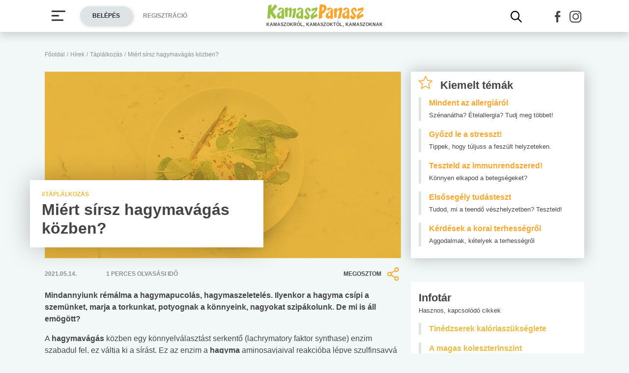

--- FILE ---
content_type: text/html; charset=UTF-8
request_url: https://www.kamaszpanasz.hu/hirek/taplalkozas/764/hagymavagas-es-konnyezes
body_size: 13941
content:






<!DOCTYPE html>
<html xmlns="http://www.w3.org/1999/xhtml"
      lang="hu">
<head prefix=
	  "og: http://ogp.me/ns#
    fb: https://www.facebook.com/2008/fbml">
    <base href="https://www.kamaszpanasz.hu/">
<meta name="csrf-name" content="csrf_test_name"/>
<meta name="csrf-token" content="5f83d43c18b5ee756b99203aafbd94a8"/>
<meta charset="utf-8">
<meta name="viewport" content="width=device-width, initial-scale=1"/>
<meta name="format-detection" content="telephone=no">
<title>Miért sírsz hagymavágás közben?</title>

	<meta name="robots" content="index,follow">
	
<meta name="keywords" content="hagyma,főzés,hagymapucolás,sírás hagymapucolástól,sírás hagymavágástól,hagymavágás">
<meta name="description" content="Mindannyiunk rémálma a hagymapucolás, hagymaszeletelés. Ilyenkor a hagyma csípi a szemünket, marja a torkunkat, potyognak a könnyeink, nagyokat szipákolunk....">
<meta name="author" content="Kamasz Panasz - www.kamaszpanasz.hu">
<meta name="copyright" content="Kamasz Panasz - www.kamaszpanasz.hu">
<meta name="publisher" content="Kamasz Panasz - www.kamaszpanasz.hu">

<meta property="og:type" content="article" >
	<meta property="og:url" content="https://www.kamaszpanasz.hu/hirek/taplalkozas/764/hagymavagas-es-konnyezes" >
	<meta property="og:locale" content="hu_HU" >
	<meta property="og:site_name" content="KamaszPanasz.hu" >
	<meta property="og:image" content="https://www.kamaszpanasz.hu/uploads/categories/large/4.jpg" >
	<meta  content="Táplálkozás" property="article:section">
	<meta  content="Miért sírsz hagymavágás közben?" property="og:title">
	<meta property="og:description" content="Mindannyiunk rémálma a hagymapucolás, hagymaszeletelés. Ilyenkor a hagyma csípi a szemünket, marja a torkunkat, potyognak a könnyeink, nagyokat szipákolunk...." >
	
<meta property="fb:pages" content="107586495940092" />


    <link rel="canonical" href="https://www.kamaszpanasz.hu/hirek/taplalkozas/764/hagymavagas-es-konnyezes">


<link rel="shortcut icon" href="https://www.kamaszpanasz.hu/assets/images/favicon/favicon.ico" type="image/x-icon"/>
<link rel="apple-touch-icon" sizes="57x57" href="https://www.kamaszpanasz.hu/assets/images/favicon/apple-icon-57x57.png">
<link rel="apple-touch-icon" sizes="60x60" href="https://www.kamaszpanasz.hu/assets/images/favicon/apple-icon-60x60.png">
<link rel="apple-touch-icon" sizes="72x72" href="https://www.kamaszpanasz.hu/assets/images/favicon/apple-icon-72x72.png">
<link rel="apple-touch-icon" sizes="76x76" href="https://www.kamaszpanasz.hu/assets/images/favicon/apple-icon-76x76.png">
<link rel="apple-touch-icon"
      sizes="114x114"
      href="https://www.kamaszpanasz.hu/assets/images/favicon/apple-icon-114x114.png">
<link rel="apple-touch-icon"
      sizes="120x120"
      href="https://www.kamaszpanasz.hu/assets/images/favicon/apple-icon-120x120.png">
<link rel="apple-touch-icon"
      sizes="144x144"
      href="https://www.kamaszpanasz.hu/assets/images/favicon/apple-icon-144x144.png">
<link rel="apple-touch-icon"
      sizes="152x152"
      href="https://www.kamaszpanasz.hu/assets/images/favicon/apple-icon-152x152.png">
<link rel="apple-touch-icon"
      sizes="180x180"
      href="https://www.kamaszpanasz.hu/assets/images/favicon/apple-icon-180x180.png">
<link rel="icon"
      type="image/png"
      href="https://www.kamaszpanasz.hu/assets/images/favicon/favicon-32x32.png"
      sizes="32x32">
<link rel="icon"
      type="image/png"
      href="https://www.kamaszpanasz.hu/assets/images/favicon/android-icon-192x192.png"
      sizes="192x192">
<link rel="icon"
      type="image/png"
      href="https://www.kamaszpanasz.hu/assets/images/favicon/favicon-96x96.png"
      sizes="96x96">
<link rel="icon"
      type="image/png"
      href="https://www.kamaszpanasz.hu/assets/images/favicon/favicon-16x16.png"
      sizes="16x16">
<meta name="msapplication-TileColor" content="#6A9B3C">
<meta name="msapplication-TileImage" content="https://www.kamaszpanasz.hu/assets/images/favicon/mstile-144x144.png">
<meta name="msapplication-square70x70logo" content="https://www.kamaszpanasz.hu/assets/images/favicon/smalltile.png"/>
<meta name="msapplication-square150x150logo" content="https://www.kamaszpanasz.hu/assets/images/favicon/mediumtile.png"/>
<meta name="msapplication-wide310x150logo" content="https://www.kamaszpanasz.hu/assets/images/favicon/widetile.png"/>
<meta name="msapplication-square310x310logo" content="https://www.kamaszpanasz.hu/assets/images/favicon/largetile.png"/>
<meta name="google-site-verification" content="Z6UcuQJ6yjc9Qi7djo7GkhBg6l9d2NwN2SdDmeQmxOY"/>


<script>
	// (C) 2000-2012 Gemius SA - gemiusAudience -->
	//--><![CDATA[//><!--
	var pp_gemius_identifier = 'ctI66ILu78WS0.8KSf5oWPWo31ORXK_r3cVA.uir9p..Z7';
	var pp_gemius_use_cmp = true;
	var pp_gemius_cmp_timeout = Infinity;

	// lines below shouldn't be edited
	function gemius_pending(i) {window[i] = window[i] || function () {var x = window[i + '_pdata'] = window[i + '_pdata'] || [];x[x.length] = arguments;};};gemius_pending('gemius_hit');gemius_pending('gemius_event');gemius_pending('pp_gemius_hit');gemius_pending('pp_gemius_event');(function (d, t) {try {var gt = d.createElement(t), s = d.getElementsByTagName(t)[0], l = 'http' + ((location.protocol == 'https:') ? 's' : '');gt.setAttribute('async', 'async');gt.setAttribute('defer', 'defer');gt.src = l + '://gahu.hit.gemius.pl/xgemius.js';s.parentNode.insertBefore(gt, s);} catch (e) {}})(document, 'script');
	//--><!]]>
</script>

<!-- DFP -->
<script src="https://www.kamaszpanasz.hu/uploads/dfp/kp_doubleclick.min.js?v=1745842881"></script>

<script>
    var googletag = googletag || {};
    googletag.cmd = googletag.cmd || [];

    googletag.cmd.push(function () {
        googletag.pubads().setTargeting('kategoria', '/hirek/taplalkozas/764/hagymavagas-es-konnyezes');
        googletag.pubads().setTargeting('keyword',["hagyma","főzés","hagymapucolás","sírás hagymapucolástól","sírás hagymavágástól","hagymavágás"] );
        googletag.enableServices();
    });
</script>

<!-- Google Tag Manager -->
<script>(function(w,d,s,l,i){w[l]=w[l]||[];w[l].push({'gtm.start':
			new Date().getTime(),event:'gtm.js'});var f=d.getElementsByTagName(s)[0],
		j=d.createElement(s),dl=l!='dataLayer'?'&l='+l:'';j.async=true;j.src=
		'https://www.googletagmanager.com/gtm.js?id='+i+dl;f.parentNode.insertBefore(j,f);
	})(window,document,'script','dataLayer','GTM-KVNCDRN');</script>
<!-- End Google Tag Manager -->

<link rel="stylesheet" href="https://www.kamaszpanasz.hu/assets/css/default_merged.min.css?v=1767970953">
	<style>
			@media screen and (min-width: 991px) {
				.cikknezet > header > figure > figcaption {
					bottom: 22px;
					box-shadow: 0 0 50px 0 rgba(0, 0, 0, 0.25);
					left: -30px;
					line-height: 24px;
					max-width: 475px;
					position: absolute;
				}
			}

			@media only screen and (min-width: 360px) {
				.cikknezet .cikk-content .img-fluid.w-max-300 {
					max-width: 340px;
				}
			}

			.text-yellow3,
			.style-yellow3 a,
			.style-yellow3 h2, h3, h4, h5, h6 {
				color: var(--yellow3);
			}

			.style-yellow3 blockquote {
				border-color: var(--yellow3);
			}

			header > .section .icon-share {
				width: 32px;
			}

			.cikknezet table {
				margin-bottom:10px;
			}
		</style>
<style>
						.text-orange {
							color: var(--orange);
						}
					</style>
<style>
						.text-yellow3 {
							color: var(--yellow3);
						}
					</style>
<style>
		/* Prevent flickering during initialization */
		#slider-topic {
			display: flex;
			opacity: 0;
		}

		#slider-topic.tns-slider {
			opacity: 1;
		}

		#slider-topic figcaption {
			position: absolute;
			top: 50%;
			left: 50%;
			transform: translate(-50%, -50%);
		}
	</style>
<style>
	.bg-yellow {
		background-color: #eddc4a;
	}
	.bg-yellow2 {
		background-color: #f6eea5;
	}
</style>
<style>
	.promotion-box {
		max-width: 360px;
	}
</style>
<style>
		/* Prevent flickering during initialization */
		#slider-tests {
			display: flex;
			opacity: 0;
		}

		#slider-tests.tns-slider {
			opacity: 1;
		}
	</style>
<style>
								.text-pink {
									color: var(--pink);
								}
							</style>
<style>
								.text-blue3 {
									color: var(--blue3);
								}
							</style>
<style>
								.text-green2 {
									color: var(--green2);
								}
							</style>
<style>
								.text-blue2 {
									color: var(--blue2);
								}
							</style>
<style>
		section.szavazas .custom-control-label {
			line-height: 18px;
			padding-top: 3px;
		}
		.arrow-right.text-orange::after {
			color: #faa62c;
		}
		.bg-orange4 {
			background-color: #e67e22;
		}
	</style>

<style>.actionbuttons {margin-right: -200px;}</style>
</head>
<body>

<div class="container ">
        <main id="main-container">
		<div class="row">
			<div id="breadcrumb" class="col-12 mb-3 mt-lg-n5"><a class="display-2 text-font-color2" href="https://www.kamaszpanasz.hu/" title="KamaszPanasz főoldala">Főoldal</a> <span class="sep display-2 text-font-color2">/</span> <a class="display-2 text-font-color2" href="/hirek" >Hírek</a> <span class="sep display-2 text-font-color2">/</span> <a class="display-2 text-font-color2" href="https://www.kamaszpanasz.hu/hirek/taplalkozas" >Táplálkozás</a> <span class="sep display-2 text-font-color2">/</span> <span class="display-2 text-font-color2">Miért sírsz hagymavágás közben?</span></div>
			<article class="cikknezet col-12 mb-4">
	<header>
		
		<figure class="mb-0 position-relative">
										<img width="725" height="380"
					 loading="eager"
					 src="/uploads/categories/large/4.jpg"
					 srcset="/uploads/categories/small/4.jpg 360w, /uploads/categories/medium/4.jpg 553w, /uploads/categories/large/4.jpg 725w"
					 sizes="(max-width: 360pt) 100px,
								   (min-width: 361pt) and (max-width: 575pt) calc(100vw - 22pt),
								   720px"
					 alt="hagyma"
					 class="img-fluid w-100"/>
						<figcaption class="text-left text-font-color bg-white px-4 py-3">
									<span
						class="display-2 font-weight-bold text-yellow3 text-uppercase">#Táplálkozás</span>
								<h1 class="font-weight-bold text-font-color mb-1">Miért sírsz hagymavágás közben?</h1>
			</figcaption>
		</figure>
		<div class="section py-3 row text-uppercase align-items-center">
			<div
				class="col-6 col-sm-2 order-0 order-sm-0 display-2 text-font-color2 font-weight-bold">2021.05.14.</div>
			<div
				class="col-12 col-sm  order-2 order-sm-1 display-2 text-font-color2 font-weight-bold">1				perces olvasási idő
			</div>
			<div class="col-6 col-sm-3 order-1 order-sm-2 text-right">
				<div
					role="button"
					class="share d-inline-flex align-items-center display-2 text-font-color justify-content-end font-weight-bold"
					aria-label="Megosztom">
					Megosztom
					<i class="icon-share ml-2 display-9 text-orange"></i>
				</div>
			</div>
		</div>
	</header>

	
	<div class="cikk-content style-yellow3">
		<p class="display-5 font-weight-bold">
			Mindannyiunk rémálma a hagymapucolás, hagymaszeletelés. Ilyenkor a hagyma csípi a szemünket, marja a torkunkat, potyognak a könnyeink, nagyokat szipákolunk. De mi is áll emögött?		</p>

		<p>
	A <strong>hagymav&aacute;g&aacute;s</strong> k&ouml;zben egy k&ouml;nnyelv&aacute;laszt&aacute;st serkentő (lachrymatory faktor synthase) enzim szabadul fel, ez v&aacute;ltja ki a s&iacute;r&aacute;st. Ez az enzim a <strong>hagyma</strong> aminosavjaival reakci&oacute;ba l&eacute;pve szulfinsavv&aacute; alakulnak. A szulfinsav spont&aacute;n &aacute;talakul&aacute;ssal syn propanethial S-oxidd&aacute; alakul, mely a levegőbe ker&uuml;l. Mikor ez az anyag a szemet el&eacute;ri, a szaruh&aacute;rtya idegeit ingerelve műk&ouml;d&eacute;sbe hozza a k&ouml;nnymirigyeket. Ezut&aacute;n kezdesz el s&iacute;rni.</p>
<div class="section  banner_inside_article text-center"><p class="text-muted text-center">Hirdetés</p><!-- /18657929/kp-dfp-roadblock -->
<div id='div-gpt-ad-1745408293367-0' style='min-width: 300px; min-height: 250px;'>
<script>
googletag.cmd.push(function() { googletag.display('div-gpt-ad-1745408293367-0'); });
</script>
</div></div>
<h2>
	Elker&uuml;lhető a k&ouml;nnyez&eacute;s?</h2>
<p>
	A tud&oacute;sok megpr&oacute;b&aacute;ltak s&iacute;r&aacute;smentes hagym&aacute;t kik&iacute;s&eacute;rletezni, &aacute;m &uacute;gy tűnik, hogy a s&iacute;r&aacute;s&eacute;rt felelős enzimek szint&eacute;n felelősek az&eacute;rt, hogy a hagyma &iacute;z&eacute;t oly pik&aacute;nsnak &eacute;rezz&uuml;k. Mindenesetre &uacute;gy tűnik, van rem&eacute;ny a<img loading="lazy" alt="Sírás és hagymavágás" src="https://www.kamaszpanasz.hu/uploads/files/Cikkek/Eves_es_mozgas/hagyma(1).jpg" style="width: 300px; margin: 10px; float: right; height: 199px;"  class="img-fluid h-auto mb-2 "/> <strong>hagymapucol&aacute;s</strong> k&ouml;nnyebb&eacute; t&eacute;tel&eacute;re.</p>
<p>
	Egy csapat jap&aacute;n biok&eacute;mikus, akik nemr&eacute;giben fedezt&eacute;k fel a lachrymatory -factor synthaze-t, az &uacute;gynevezett <strong>s&iacute;r&aacute;s</strong> enzimet, hiszik, hogy lehets&eacute;ges ezt a g&eacute;nt elnyomni, a k&eacute;ntartalm&uacute; vegy&uuml;let, az &uacute;gynevezett tioszulfin&aacute;t n&ouml;vel&eacute;s&eacute;vel.</p>
<p>
	Addig is sz&aacute;mtalan m&oacute;dszerrel lehet pr&oacute;b&aacute;lkozni:</p>
<ul>
	<li>
		a hagyma meleg&iacute;t&eacute;se v&aacute;g&aacute;s előtt,</li>
	<li>
		foly&oacute; v&iacute;z alatt t&ouml;rt&eacute;nő hagymav&aacute;g&aacute;s,</li>
	<li>
		&uacute;sz&oacute;szem&uuml;veg visel&eacute;se főz&eacute;s k&ouml;zben &aacute;ll&iacute;t&oacute;lag seg&iacute;t.</li>
</ul>
<p>
	Ha pedig biztosra akarsz menni, rendelj k&eacute;sz&eacute;telt, &iacute;gy biztosan nem fogsz s&iacute;rni.</p>
<p>
	<em>(KamaszPanasz; Forr&aacute;s: Leyner-Goldberg)</em></p>	</div>

	<footer>
		<div class="section py-3 row text-uppercase align-items-center">
			<div class="col display-2 text-font-color2 font-weight-bold">
			</div>
			<div class="col text-right">
				<div
					role="button"
					class="share d-inline-flex align-items-center display-2 text-font-color justify-content-end font-weight-bold"
					aria-label="Megosztom">
					Megosztom
					<i class="icon-share ml-2 display-9 text-orange"></i>
				</div>
			</div>
		</div>
		<div class="display-2">
						<p class="display-5 font-weight-bold mb-2">Kapcsolódó címkék</p>
			<a title="Evés témakör" class="badge highlight badge-lightgrey2" href="/hirek/taplalkozas/eves">evés</a><a title="Ásványi anyag témakör" class="badge highlight badge-lightgrey2" href="/hirek/taplalkozas/asvanyi-anyag">ásványi anyag</a><a title="Étrend témakör" class="badge highlight badge-lightgrey2" href="/hirek/taplalkozas/etrend">étrend</a><a title="Vitamin témakör" class="badge highlight badge-lightgrey2" href="/hirek/taplalkozas/vitamin">vitamin</a><a title="Zöldség témakör" class="badge highlight badge-lightgrey2" href="/hirek/taplalkozas/zoldseg">zöldség</a>		</div>
	</footer>
</article>


<div class="section col-12 banner_footer text-center"><p class="text-muted text-center">Hirdetés</p><ins class="adsbygoogle"
style="display:block"
data-ad-format="autorelaxed"
data-ad-client="ca-pub-6121619258196202"
data-ad-slot="2562392089"></ins>
<script>
(adsbygoogle = window.adsbygoogle || []).push({});
</script></div><div id="cikkajanlo" class="mb-5 container-fluid cikkajanlo mt-4" role="region" aria-label="Rovat kapcsolódó cikkei">
	<div class="header mb-3">
		<p class="display-7 text-font-color font-weight-bold">Rovat kapcsolódó cikkei</p>
	</div>

	<div class="d-md-flex flex-md-wrap flex-md-row mt-3">
		<div class="row w-100">

			
								
					<a class="col-12 col-sm-12 mb-3"
					   href="/hirek/receptek/6072/-saag-aloo-"
					   title="Saag Aloo vashiányosoknak"
					>
						<div class="article border-left pl-3">
							<span class="display-5 text-orange font-weight-bold mb-2">Saag Aloo vashiányosoknak</span>
						</div>
					</a>

										
					<a class="col-12 col-sm-12 mb-3"
					   href="/hirek/taplalkozas/1107/egeszseges-elelmiszerek"
					   title="A legegészségesebb gyümölcsök és zöldségek"
					>
						<div class="article border-left pl-3">
							<span class="display-5 text-yellow3 font-weight-bold mb-2">A legegészségesebb gyümölcsök és zöldségek</span>
						</div>
					</a>

										
					<a class="col-12 col-sm-12 mb-3"
					   href="/hirek/taplalkozas/4704/allergizalo-etelek"
					   title="Ételek az allergia enyhítésére"
					>
						<div class="article border-left pl-3">
							<span class="display-5 text-yellow3 font-weight-bold mb-2">Ételek az allergia enyhítésére</span>
						</div>
					</a>

										
					<a class="col-12 col-sm-12 mb-3"
					   href="/hirek/receptek/5852/boszorkanypecsenye"
					   title="Boszorkánypecsenye lisztérzékenyeknek"
					>
						<div class="article border-left pl-3">
							<span class="display-5 text-orange font-weight-bold mb-2">Boszorkánypecsenye lisztérzékenyeknek</span>
						</div>
					</a>

										
					<a class="col-12 col-sm-12 mb-3"
					   href="/hirek/receptek/5872/vagdalt"
					   title="Vagdalt laktóz-és lisztérzékenyeknek"
					>
						<div class="article border-left pl-3">
							<span class="display-5 text-orange font-weight-bold mb-2">Vagdalt laktóz-és lisztérzékenyeknek</span>
						</div>
					</a>

					
		</div>
	</div>
</div>

	


	<div class="section col-12 mb-5 " role="region" aria-label="Top témák">

		<div class="header mb-n4">
			<h2 class="display-7 text-font-color">Top témák</h2>
		</div>
		<div id="slider-topic" class="h-100 bg-grey1">
			
			

				<a href="/hirek/betegsegek"
				   title="Betegségek kategória">
					<figure class="mb-0 position-relative">
						<img loading="lazy" width="360" height="189" class="img-fluid w-100"
							 src="/uploads/categories/small/5.jpg"
							 alt="Betegségek"/>

						<figcaption class="text-center w-100">
							<span class="display-2 font-weight-bold text-white text-uppercase">#Betegségek</span>
						</figcaption>
					</figure>
				</a>


			

				<a href="/hirek/test"
				   title="Testi problémák kategória">
					<figure class="mb-0 position-relative">
						<img loading="lazy" width="360" height="189" class="img-fluid w-100"
							 src="/uploads/categories/small/1.jpg"
							 alt="Testi problémák"/>

						<figcaption class="text-center w-100">
							<span class="display-2 font-weight-bold text-white text-uppercase">#Testi problémák</span>
						</figcaption>
					</figure>
				</a>


			

				<a href="/hirek/lelek"
				   title="Lélek kategória">
					<figure class="mb-0 position-relative">
						<img loading="lazy" width="360" height="189" class="img-fluid w-100"
							 src="/uploads/categories/small/2.jpg"
							 alt="Lélek"/>

						<figcaption class="text-center w-100">
							<span class="display-2 font-weight-bold text-white text-uppercase">#Lélek</span>
						</figcaption>
					</figure>
				</a>


			

				<a href="/hirek/szex"
				   title="Vágyak kategória">
					<figure class="mb-0 position-relative">
						<img loading="lazy" width="360" height="189" class="img-fluid w-100"
							 src="/uploads/categories/small/8.jpg"
							 alt="Vágyak"/>

						<figcaption class="text-center w-100">
							<span class="display-2 font-weight-bold text-white text-uppercase">#Vágyak</span>
						</figcaption>
					</figure>
				</a>


			

				<a href="/hirek/suli"
				   title="Suli, munka kategória">
					<figure class="mb-0 position-relative">
						<img loading="lazy" width="360" height="189" class="img-fluid w-100"
							 src="/uploads/categories/small/10.jpg"
							 alt="Suli, munka"/>

						<figcaption class="text-center w-100">
							<span class="display-2 font-weight-bold text-white text-uppercase">#Suli, munka</span>
						</figcaption>
					</figure>
				</a>


			

				<a href="/hirek/drog_cigi_alkohol"
				   title="Drog, cigi, alkohol kategória">
					<figure class="mb-0 position-relative">
						<img loading="lazy" width="360" height="189" class="img-fluid w-100"
							 src="/uploads/categories/small/6.jpg"
							 alt="Drog, cigi, alkohol"/>

						<figcaption class="text-center w-100">
							<span class="display-2 font-weight-bold text-white text-uppercase">#Drog, cigi, alkohol</span>
						</figcaption>
					</figure>
				</a>


			

				<a href="/hirek/taplalkozas"
				   title="Táplálkozás kategória">
					<figure class="mb-0 position-relative">
						<img loading="lazy" width="360" height="189" class="img-fluid w-100"
							 src="/uploads/categories/small/4.jpg"
							 alt="Táplálkozás"/>

						<figcaption class="text-center w-100">
							<span class="display-2 font-weight-bold text-white text-uppercase">#Táplálkozás</span>
						</figcaption>
					</figure>
				</a>


			

				<a href="/hirek/mozgas"
				   title="Mozgás kategória">
					<figure class="mb-0 position-relative">
						<img loading="lazy" width="360" height="189" class="img-fluid w-100"
							 src="/uploads/categories/small/14.jpg"
							 alt="Mozgás"/>

						<figcaption class="text-center w-100">
							<span class="display-2 font-weight-bold text-white text-uppercase">#Mozgás</span>
						</figcaption>
					</figure>
				</a>


			

				<a href="/hirek/zoldovezet"
				   title="Zöldövezet kategória">
					<figure class="mb-0 position-relative">
						<img loading="lazy" width="360" height="189" class="img-fluid w-100"
							 src="/uploads/categories/small/3.jpg"
							 alt="Zöldövezet"/>

						<figcaption class="text-center w-100">
							<span class="display-2 font-weight-bold text-white text-uppercase">#Zöldövezet</span>
						</figcaption>
					</figure>
				</a>


			

				<a href="/hirek/ezt-latnod-kell"
				   title="Ezt látnod kell kategória">
					<figure class="mb-0 position-relative">
						<img loading="lazy" width="360" height="189" class="img-fluid w-100"
							 src="/uploads/categories/small/19.jpg"
							 alt="Ezt látnod kell"/>

						<figcaption class="text-center w-100">
							<span class="display-2 font-weight-bold text-white text-uppercase">#Ezt látnod kell</span>
						</figcaption>
					</figure>
				</a>


			

				<a href="/hirek/szuloknek"
				   title="Szülőknek kategória">
					<figure class="mb-0 position-relative">
						<img loading="lazy" width="360" height="189" class="img-fluid w-100"
							 src="/uploads/categories/small/13.jpg"
							 alt="Szülőknek"/>

						<figcaption class="text-center w-100">
							<span class="display-2 font-weight-bold text-white text-uppercase">#Szülőknek</span>
						</figcaption>
					</figure>
				</a>


					</div>

	</div>

<noscript class="deferred-styles">
	<link rel="stylesheet" type="text/css" href="/assets/vendor/ganlanyuan/tiny-slider/dist/tiny-slider.css?v=1642776507"/>
</noscript>

		</div>
    </main>
        <aside>
        <div class="section bg-white box-shadow px-3 py-2 mb-5 w-100" role="region" aria-label="Kiemelt témák">

	<div class='header mb-2'>
	<span class='display-7 font-weight-bold text-font-color'><i class="icon-hot-topic display-8 text-orange mr-3"></i>Kiemelt témák</span>
	</div>
		
			<a class="d-block border-left pl-3 mb-3" href="https://www.kamaszpanasz.hu/hirek/betegsegek/allergia" title="Mindent az allergiáról">
				<span class="title display-5 text-orange font-weight-bold">Mindent az allergiáról</span><br/>
				<span class="display-3 text-font-color">Szénanátha? Ételallergia? Tudj meg többet!</span>
			</a>

			
			<a class="d-block border-left pl-3 mb-3" href="https://www.kamaszpanasz.hu/hirek/betegsegek/stressz" title="Győzd le a stresszt!">
				<span class="title display-5 text-orange font-weight-bold">Győzd le a stresszt!</span><br/>
				<span class="display-3 text-font-color">Tippek, hogy túljuss a feszült helyzeteken.</span>
			</a>

			
			<a class="d-block border-left pl-3 mb-3" href="https://www.kamaszpanasz.hu/tesztek/50" title="Teszteld az immunrendszered!">
				<span class="title display-5 text-orange font-weight-bold">Teszteld az immunrendszered!</span><br/>
				<span class="display-3 text-font-color">Könnyen elkapod a betegségeket?</span>
			</a>

			
			<a class="d-block border-left pl-3 mb-3" href="https://www.kamaszpanasz.hu/tesztek/114" title="Elsősegély tudásteszt">
				<span class="title display-5 text-orange font-weight-bold">Elsősegély tudásteszt</span><br/>
				<span class="display-3 text-font-color">Tudod, mi a teendő vészhelyzetben? Teszteld!</span>
			</a>

			
			<a class="d-block border-left pl-3 mb-3" href="https://www.kamaszpanasz.hu/hirek/szex/4851/korai-terhesseg-kerdesek" title="Kérdések a korai terhességről">
				<span class="title display-5 text-orange font-weight-bold">Kérdések a korai terhességről</span><br/>
				<span class="display-3 text-font-color">Aggodalmak, kételyek a terhességről</span>
			</a>

			
</div>
<div class="section bg-white pt-3 pb-2 mb-5 w-100" role="region" aria-label="Infotár">
	<div class="header px-3">
		<p class="display-7 text-font-color font-weight-bold mb-0">Infotár</p>
		<p class="display-3">Hasznos, kapcsolódó cikkek</p>
	</div>
	<div>
					<a class="d-block border-left pl-3 mb-3 mx-3" href="https://www.kamaszpanasz.hu/hirek/taplalkozas/4999/tini-kaloriaszukseglet">
				<span class="title display-5 text-yellow3 font-weight-bold">Tinédzserek kalóriaszükséglete</span><br/>
			</a>
					<a class="d-block border-left pl-3 mb-3 mx-3" href="https://www.kamaszpanasz.hu/hirek/taplalkozas/5509/a-magas-koleszterinszint">
				<span class="title display-5 text-yellow3 font-weight-bold">A magas koleszterinszint</span><br/>
			</a>
					<a class="d-block border-left pl-3 mb-3 mx-3" href="https://www.kamaszpanasz.hu/hirek/taplalkozas/6367/glutenmentes-dieta">
				<span class="title display-5 text-yellow3 font-weight-bold">Gluténmentes diéta esetén kerülendő ételek</span><br/>
			</a>
					<a class="d-block border-left pl-3 mb-3 mx-3" href="https://www.kamaszpanasz.hu/hirek/taplalkozas/3464/izomnovelo-etrend">
				<span class="title display-5 text-yellow3 font-weight-bold">Izomnövelő étrend</span><br/>
			</a>
					<a class="d-block border-left pl-3 mb-3 mx-3" href="https://www.kamaszpanasz.hu/hirek/taplalkozas/4440/cukros-elelmiszer">
				<span class="title display-5 text-yellow3 font-weight-bold">10 meglepően cukros élelmiszer</span><br/>
			</a>
					<a class="d-block border-left pl-3 mb-3 mx-3" href="https://www.kamaszpanasz.hu/hirek/taplalkozas/3168/egeszeges-etel">
				<span class="title display-5 text-yellow3 font-weight-bold">A 28 legegészségesebb étel</span><br/>
			</a>
			</div>

</div>
<div class="section  banner_side_content text-center"><p class="text-muted text-center">Hirdetés</p><!-- /18657929/kp-dfp-halfpage -->
<div id='div-gpt-ad-1740556696868-0' style='min-width: 300px; min-height: 250px;'>
<script>
googletag.cmd.push(function() { googletag.display('div-gpt-ad-1740556696868-0'); });
</script>
</div></div>

<div class="section bg-yellow pt-3 mb-5" role="region" aria-label="Kérdésed van?">
	<div class="header align-items-center px-4">
		<p class="display-7 text-font-color font-weight-bold mb-0">Kérdésed van?</p>
		<i class="icon-questions display-10 text-orange font-weight-bold float-right mt-n3"></i>
		<p class="display-3">Kérdezz orvos szakértőinktől, és biztosan választ lelsz égető problémáidra!</p>
	</div>
    <div>
				<a class="text-font-color" href="/szakerto/taplalkozas-dieta/18006" title="Még lehetek magasabb később,ha eddig nem nőttem? - Szakértő válaszol">
			<div class="article d-flex flex-row align-items-center bg-yellow2 px-3 py-2">
				<i class="icon-question display-10 float-left text-orange font-weight-bold mr-2"></i>
				<div class="d-flex flex-column">
					<p class="display-5 font-weight-bold my-0">Még lehetek magasabb később,ha eddig nem nőttem?</p>
					<p class="display-3 my-0">Kedves Doktornő! 17 éves fiú vagyok,és 13-14 éves korom óta nem nőttem.Akkor voltam 165...</p>
				</div>
			</div>
		</a>
				<a class="text-font-color" href="/szakerto/taplalkozas-dieta/15624" title="élénk sárga vizelet - Szakértő válaszol">
			<div class="article d-flex flex-row align-items-center px-3 py-2">
				<i class="icon-question display-10 float-left text-orange font-weight-bold mr-2"></i>
				<div class="d-flex flex-column">
					<p class="display-5 font-weight-bold my-0">élénk sárga vizelet</p>
					<p class="display-3 my-0">Jó napot! Pár napja vettem észre zuhanyzás közben (hát nem valami higiénikus de ez van)...</p>
				</div>
			</div>
		</a>
				<a class="text-font-color" href="/szakerto/taplalkozas-dieta/20403" title="Körte alakom van-Hogyan tudnék fogyni? - Szakértő válaszol">
			<div class="article d-flex flex-row align-items-center bg-yellow2 px-3 py-2">
				<i class="icon-question display-10 float-left text-orange font-weight-bold mr-2"></i>
				<div class="d-flex flex-column">
					<p class="display-5 font-weight-bold my-0">Körte alakom van-Hogyan tudnék fogyni?</p>
					<p class="display-3 my-0">Tisztelt Doktor/nő! Én egy 17 éves fiú vagyok, 190 cm és 105 kg. Körte alakom van, ez...</p>
				</div>
			</div>
		</a>
				<div class="text-right">
			<a href="/szakerto" class="more text-font-color d-inline-block px-4 py-3" title="Szakértő válaszol kérdésfeltevés">Én is kérdezek<i class="arrow-right arrow-orange font-weight-bold font-style-normal"></i></a>
		</div>
    </div>

</div>

<div class="section bg-white promotion-box pt-3 pb-2 mb-5 w-100" role="region" aria-label="Facebook">
	<div class="header px-3">
		<p class="display-7 text-font-color font-weight-bold mb-0">Facebook</p>
	</div>
	<div class="text-center">
		<a href="https://www.facebook.com/KamaszPanasz/" target="_blank" title="KamaszPanasz Facebook profil">
			<img loading="lazy" class="img-fluid" width="340" height="130"
				  src="https://www.kamaszpanasz.hu/images/fb_button.png"
				  alt="KamaszPanasz Facebook">
		</a>
	</div>
</div>

	


	<div id="tests" class="w-100 mb-5" role="region" aria-label="Teszteld a tudásod!">

		<div class="header">
			<p class="display-7 font-weight-bold text-font-color mb-3">Teszteld a tudásod!</p>
		</div>
		<div id="slider-tests" class="mb-3 bg-grey1">
			

				<a href="/tesztek/37"
				   title="Szorongás teszt">
					<figure class="mb-0">
						<img loading="lazy" width="120" height="80" class="img-fluid w-100"
							 data-src="/uploads/tests/small/37_szorong.jpg"
							 src="/uploads/tests/small/37_szorong.jpg"
							 alt="Szorongás teszt"
						/>
						<figcaption class="pt-2 w-100">
														
							<p class="display-2 font-weight-bold text-pink my-0">#Lélek</p>
														<p class="display-5 font-weight-bold text-font-color my-0">Szorongás teszt</p>
						</figcaption>
					</figure>
				</a>


			

				<a href="/tesztek/43"
				   title="Gondot jelent az alkohol?">
					<figure class="mb-0">
						<img loading="lazy" width="120" height="80" class="img-fluid w-100"
							 data-src="/uploads/tests/small/43_alkohol.jpg"
							 src="/uploads/tests/small/43_alkohol.jpg"
							 alt="Gondot jelent az alkohol?"
						/>
						<figcaption class="pt-2 w-100">
														
							<p class="display-2 font-weight-bold text-blue3 my-0">#Drog, cigi, alkohol</p>
														<p class="display-5 font-weight-bold text-font-color my-0">Gondot jelent az alkohol?</p>
						</figcaption>
					</figure>
				</a>


			

				<a href="/tesztek/53"
				   title="Mekkora az ökológiai lábnyomod?">
					<figure class="mb-0">
						<img loading="lazy" width="120" height="80" class="img-fluid w-100"
							 data-src="/uploads/tests/small/53_okologia.jpg"
							 src="/uploads/tests/small/53_okologia.jpg"
							 alt="Mekkora az ökológiai lábnyomod?"
						/>
						<figcaption class="pt-2 w-100">
														
							<p class="display-2 font-weight-bold text-green2 my-0">#Zöldövezet</p>
														<p class="display-5 font-weight-bold text-font-color my-0">Mekkora az ökológiai lábnyomod?</p>
						</figcaption>
					</figure>
				</a>


			

				<a href="/tesztek/114"
				   title="Elsősegély tudásteszt">
					<figure class="mb-0">
						<img loading="lazy" width="120" height="80" class="img-fluid w-100"
							 data-src="/uploads/tests/small/114_elsosegely.jpg"
							 src="/uploads/tests/small/114_elsosegely.jpg"
							 alt="Elsősegély tudásteszt"
						/>
						<figcaption class="pt-2 w-100">
														
							<p class="display-2 font-weight-bold text-blue3 my-0">#Betegségek</p>
														<p class="display-5 font-weight-bold text-font-color my-0">Elsősegély tudásteszt</p>
						</figcaption>
					</figure>
				</a>


			

				<a href="/tesztek/170"
				   title="Angol középfokú nyelvvizsga teszt - No.42">
					<figure class="mb-0">
						<img loading="lazy" width="120" height="80" class="img-fluid w-100"
							 data-src="/uploads/tests/small/170_brit.jpg"
							 src="/uploads/tests/small/170_brit.jpg"
							 alt="Angol középfokú nyelvvizsga teszt - No.42"
						/>
						<figcaption class="pt-2 w-100">
														
							<p class="display-2 font-weight-bold text-blue2 my-0">#Suli, munka</p>
														<p class="display-5 font-weight-bold text-font-color my-0">Angol középfokú nyelvvizsga teszt - No.42</p>
						</figcaption>
					</figure>
				</a>


			

				<a href="/tesztek/194"
				   title="Internet-függőség teszt">
					<figure class="mb-0">
						<img loading="lazy" width="120" height="80" class="img-fluid w-100"
							 data-src="/uploads/tests/small/194_net.jpg"
							 src="/uploads/tests/small/194_net.jpg"
							 alt="Internet-függőség teszt"
						/>
						<figcaption class="pt-2 w-100">
														
							<p class="display-2 font-weight-bold text-blue2 my-0">#Suli, munka</p>
														<p class="display-5 font-weight-bold text-font-color my-0">Internet-függőség teszt</p>
						</figcaption>
					</figure>
				</a>


					</div>
		<div class="text-right">
			<a href="/tesztek" class="more arrow-right text-font-color px-2 py-3">Még több teszt</a>
		</div>
	</div>

<noscript class="deferred-styles">
	<link rel="stylesheet" type="text/css" href="/assets/vendor/ganlanyuan/tiny-slider/dist/tiny-slider.css?v=1642776507"/>
</noscript>

<div class="section bg-font-color pt-3 pb-3 mb-5 w-100" role="region" aria-label="Ha baj van">
	<div class="header px-3 mb-3">
		<p class="display-7 text-white font-weight-bold mb-0">Ha baj van...</p>
	</div>
	<div class="px-3">
		<a class="d-block text-white mb-1" href="/hirek/drog_cigi_alkohol/3773/drogambulancia">
			Drogambulanciák
			<i class="arrow-right arrow-orange font-weight-bold font-style-normal ml-3"></i>
		</a>
		<a class="d-block text-white mb-1" href="/hirek/lelek/3810/lelkisegely">
			Lelkisegély-szolgálatok
			<i class="arrow-right arrow-orange font-weight-bold font-style-normal ml-3"></i>
		</a>
		<a class="d-block text-white mb-1" href="/hirek/lelek/3811/gyermekvedelmi-kozpont">
			Gyermekvédelmi&nbsp;központok
			<i class="arrow-right arrow-orange font-weight-bold font-style-normal ml-3"></i>
		</a>
		<a class="d-block text-white" href="/keresok/orvoskereso">
			Orvoskereső
			<i class="arrow-right arrow-orange font-weight-bold font-style-normal ml-3"></i>
		</a>
	</div>
</div>
	

	<div class="section" id="szavazas_box">
		<div class="pt-3 pb-3 mb-5 w-100 szavazas bg-orange4">
		<div class='header px-3 mb-3'>
	<span class='display-7 text-white font-weight-bold mb-0'>Szavazás</span>
	</div>
			<form action="https://www.kamaszpanasz.hu/hirek/taplalkozas/764/hagymavagas-es-konnyezes#szavazas_box" enctype="multipart/form-data" method="post" accept-charset="utf-8">
<input type="hidden" name="csrf_test_name" value="5f83d43c18b5ee756b99203aafbd94a8" />
				<div class="szavazas_box px-3">
							<fieldset>
					<legend class="display-5 font-weight-bold text-white">Szoktál lesni vagy puskázni dolgozatíráskor?</legend>
											<div class="custom-control custom-radio mt-1">
							<input id="868" type="radio" class="custom-control-input" name="frmSzavazasRadSzav"
								   value="868" required="required"/>
							<label for="868" class="custom-control-label text-white">Sohasem fordult még elő.</label>
						</div>
											<div class="custom-control custom-radio mt-1">
							<input id="869" type="radio" class="custom-control-input" name="frmSzavazasRadSzav"
								   value="869" required="required"/>
							<label for="869" class="custom-control-label text-white">Egyszer-kétszer volt már rá példa.</label>
						</div>
											<div class="custom-control custom-radio mt-1">
							<input id="870" type="radio" class="custom-control-input" name="frmSzavazasRadSzav"
								   value="870" required="required"/>
							<label for="870" class="custom-control-label text-white">Gyakran elő szokott fordulni.</label>
						</div>
									</fieldset>

				<div class="text-right mt-4">
					<button type="submit" class="more border-0 bg-transparent box-shadow-none text-white d-inline-block p-0" name="frmSzavazasBtnSzavazas">Szavazat elküldése<i class="arrow-right text-orange font-weight-bold font-style-normal"></i></button>
				</div>

								</div>
		</form>		</div>
	</div>
    </aside>
    </div>

<nav
		id="mainmenu"
		class="navbar navbar-light bg-white mb-3 py-0 px-0 shadow d-print-none fixed-top"
		aria-label="Menü">

	<div class="container bg-white">
		<div class="d-flex flex-nowrap bg-white py-2 w-100">
			<button class="navbar-toggler collapsed border-0 mr-3 mr-sm-3" type="button" data-toggle="collapse"
					data-target="#navbarSupportedContent" aria-controls="navbarSupportedContent"
					aria-expanded="false" aria-label="Menü megjelenítése vagy elrejtése" title="Menü">
				<svg id="burgericon" width="32" height="32" viewBox="0 0 32 32" xmlns="http://www.w3.org/2000/svg">
					<path stroke="#444444" d="M29,6H3A1,1,0,0,0,3,8H29a1,1,0,0,0,0-2Z"/>
					<path stroke="#444444" d="M3,17H16a1,1,0,0,0,0-2H3a1,1,0,0,0,0,2Z"/>
					<path stroke="#444444" d="M25,24H3a1,1,0,0,0,0,2H25a1,1,0,0,0,0-2Z"/>
				</svg>
			</button>
							<div class="actionbuttons d-none d-lg-flex align-items-center">
						<button class="btn display-2 btn-lightgrey2" id="btn-login-modal" data-target="#login-modal">Belépés</button>
	<button class="display-2 text-grey text-uppercase border-0 bg-transparent font-weight-bold ml-3"
			id="btn-reg-modal" data-target="#reg-modal">Regisztráció</button>
				</div>
			
			<div class="logo d-flex align-items-center mr-auto mx-sm-auto">
									<a href="https://www.kamaszpanasz.hu/" title="KamaszPanasz főoldala" class="d-flex flex-column">
						<img src="/assets/images/logo.svg" width="199" height="32" alt="KamaszPanasz logó"
							 class="img-fluid">
						<span class="d-none d-sm-block display-1 text-font-color font-weight-bold text-uppercase mt-1">
							Kamaszokról, kamaszoktól, kamaszoknak
						</span>
					</a>
								</div>

			<div class="socialbuttons my-auto d-flex ml-3 m-sm-0">
				<button id="btn-search-modal" class="d-flex align-items-center border-0 bg-transparent px-1 mr-lg-5 mt-1"
						data-toggle="modal" data-target="#kereses-modal" aria-label="Kereső mutatása" title="Keresés">
					<i class="icon-search icon-2x"></i>
				</button>
				<a href="https://www.facebook.com/KamaszPanasz/"
				   role="button"
				   class="social-fb text-font-color d-flex align-items-center px-1 mt-1"
				   title="KamaszPanasz Facebook profil"
				   aria-label="KamaszPanasz Facebook profil"
				>
					<i class="icon-facebook icon-2x"></i>
				</a>
				<a href="https://www.instagram.com/kamaszpanasz/"
				   role="button"
				   class="social-insta text-font-color d-flex align-items-center px-1 mt-1"
				   title="KamaszPanasz Instagram profil"
				   aria-label="KamaszPanasz Instagram profil"
				>
					<i class="icon-insta icon-2x"></i>
				</a>
			</div>
		</div>

		<div class="collapse navbar-collapse position-absolute bg-white" id="navbarSupportedContent">
						<ul class="navbar-nav">
									<li class="nav-item px-2 menu-item-type-post_type dropdown betegsegek" data-rel="betegsegek">
												<a class="dropdown-toggle font-weight-bold px-1 " href="#" id="navbarDropdown5" role="button"
						   data-toggle="dropdown"
						   aria-haspopup="true" aria-expanded="false" aria-label="Betegségek kategória kibontása vagy összecsukása">
						</a>
						<a class="nav-link text-uppercase font-weight-bold"
						   href="/hirek/betegsegek"
						   title="Betegségek kategória">
							Betegségek						</a>
						<div class="dropdown-menu border-0 pt-0" aria-labelledby="navbarDropdown5">
													<a class="dropdown-item" href="/hirek/betegsegek/allergia"
							   title="Allergia témakör">
								Allergia							</a>
													<a class="dropdown-item" href="/hirek/betegsegek/asztma"
							   title="Asztma témakör">
								Asztma							</a>
													<a class="dropdown-item" href="/hirek/betegsegek/balesetek"
							   title="Balesetek témakör">
								Balesetek							</a>
													<a class="dropdown-item" href="/hirek/betegsegek/bor"
							   title="Bőr témakör">
								Bőr							</a>
													<a class="dropdown-item" href="/hirek/betegsegek/daganat"
							   title="Daganat témakör">
								Daganat							</a>
													<a class="dropdown-item" href="/hirek/betegsegek/depresszio"
							   title="Depresszió témakör">
								Depresszió							</a>
													<a class="dropdown-item" href="/hirek/betegsegek/diabetesz"
							   title="Diabétesz témakör">
								Diabétesz							</a>
													<a class="dropdown-item" href="/hirek/betegsegek/elsosegely"
							   title="Elsősegély témakör">
								Elsősegély							</a>
													<a class="dropdown-item" href="/hirek/betegsegek/emesztesi_panaszok"
							   title="Emésztési panaszok témakör">
								Emésztési panaszok							</a>
													<a class="dropdown-item" href="/hirek/betegsegek/fejfajas"
							   title="Fejfájás, migrén témakör">
								Fejfájás, migrén							</a>
													<a class="dropdown-item" href="/hirek/betegsegek/genetika"
							   title="Genetika témakör">
								Genetika							</a>
													<a class="dropdown-item" href="/hirek/betegsegek/koronavirus"
							   title="Koronavírus témakör">
								Koronavírus							</a>
													<a class="dropdown-item" href="/hirek/betegsegek/mehnyakrak"
							   title="Méhnyakrák témakör">
								Méhnyakrák							</a>
													<a class="dropdown-item" href="/hirek/betegsegek/natha"
							   title="Nátha témakör">
								Nátha							</a>
													<a class="dropdown-item" href="/hirek/betegsegek/nemi_betegseg"
							   title="Nemi betegség témakör">
								Nemi betegség							</a>
													<a class="dropdown-item" href="/hirek/betegsegek/stressz"
							   title="Stressz témakör">
								Stressz							</a>
															<a class="dropdown-item" href="/hirek/rakszotar"
									   title="Rákszótár">
										Rákszótár									</a>
															</div>
					</li>
										<li class="nav-item px-2 menu-item-type-post_type dropdown test" data-rel="test">
												<a class="dropdown-toggle font-weight-bold px-1 " href="#" id="navbarDropdown1" role="button"
						   data-toggle="dropdown"
						   aria-haspopup="true" aria-expanded="false" aria-label="Testi problémák kategória kibontása vagy összecsukása">
						</a>
						<a class="nav-link text-uppercase font-weight-bold"
						   href="/hirek/test"
						   title="Testi problémák kategória">
							Testi problémák						</a>
						<div class="dropdown-menu border-0 pt-0" aria-labelledby="navbarDropdown1">
													<a class="dropdown-item" href="/hirek/test/fiuknak"
							   title="Fiúknak témakör">
								Fiúknak							</a>
													<a class="dropdown-item" href="/hirek/test/lanyoknak"
							   title="Lányoknak témakör">
								Lányoknak							</a>
															<a class="dropdown-item" href="/hirek/prevencio"
									   title="Prevenció">
										Prevenció									</a>
															</div>
					</li>
										<li class="nav-item px-2 menu-item-type-post_type dropdown lelek" data-rel="lelek">
												<a class="dropdown-toggle font-weight-bold px-1 " href="#" id="navbarDropdown2" role="button"
						   data-toggle="dropdown"
						   aria-haspopup="true" aria-expanded="false" aria-label="Lélek kategória kibontása vagy összecsukása">
						</a>
						<a class="nav-link text-uppercase font-weight-bold"
						   href="/hirek/lelek"
						   title="Lélek kategória">
							Lélek						</a>
						<div class="dropdown-menu border-0 pt-0" aria-labelledby="navbarDropdown2">
													<a class="dropdown-item" href="/hirek/lelek/baratsag"
							   title="Barátság témakör">
								Barátság							</a>
													<a class="dropdown-item" href="/hirek/lelek/csalad"
							   title="Család témakör">
								Család							</a>
													<a class="dropdown-item" href="/hirek/lelek/onertekeles"
							   title="Önértékelés témakör">
								Önértékelés							</a>
													<a class="dropdown-item" href="/hirek/lelek/szerelem"
							   title="Szerelem témakör">
								Szerelem							</a>
												</div>
					</li>
										<li class="nav-item px-2 menu-item-type-post_type dropdown szex" data-rel="szex">
												<a class="dropdown-toggle font-weight-bold px-1 " href="#" id="navbarDropdown8" role="button"
						   data-toggle="dropdown"
						   aria-haspopup="true" aria-expanded="false" aria-label="Vágyak kategória kibontása vagy összecsukása">
						</a>
						<a class="nav-link text-uppercase font-weight-bold"
						   href="/hirek/szex"
						   title="Vágyak kategória">
							Vágyak						</a>
						<div class="dropdown-menu border-0 pt-0" aria-labelledby="navbarDropdown8">
													<a class="dropdown-item" href="/hirek/szex/felvilagositas"
							   title="Felvilágosítás témakör">
								Felvilágosítás							</a>
													<a class="dropdown-item" href="/hirek/szex/fogamzasgatlas"
							   title="Fogamzásgátlás témakör">
								Fogamzásgátlás							</a>
													<a class="dropdown-item" href="/hirek/szex/nemi_betegseg"
							   title="Nemi betegség témakör">
								Nemi betegség							</a>
													<a class="dropdown-item" href="/hirek/szex/problemak"
							   title="Problémák témakör">
								Problémák							</a>
													<a class="dropdown-item" href="/hirek/szex/terhesseg"
							   title="Terhesség témakör">
								Terhesség							</a>
															<a class="dropdown-item" href="https://rizikokalkulator.kamaszpanasz.hu"
									   title="Rizikókalkulátor">
										Rizikókalkulátor									</a>
																		<a class="dropdown-item" href="/hirek/szexszotar"
									   title="Szexszótár">
										Szexszótár									</a>
															</div>
					</li>
										<li class="nav-item px-2 menu-item-type-post_type dropdown suli" data-rel="suli">
												<a class="dropdown-toggle font-weight-bold px-1 " href="#" id="navbarDropdown10" role="button"
						   data-toggle="dropdown"
						   aria-haspopup="true" aria-expanded="false" aria-label="Suli, munka kategória kibontása vagy összecsukása">
						</a>
						<a class="nav-link text-uppercase font-weight-bold"
						   href="/hirek/suli"
						   title="Suli, munka kategória">
							Suli, munka						</a>
						<div class="dropdown-menu border-0 pt-0" aria-labelledby="navbarDropdown10">
													<a class="dropdown-item" href="/hirek/suli/munka"
							   title="Munka témakör">
								Munka							</a>
													<a class="dropdown-item" href="/hirek/suli/suli"
							   title="Suli témakör">
								Suli							</a>
															<a class="dropdown-item" href="/hirek/jogositvany"
									   title="Jogosítvány">
										Jogosítvány									</a>
																		<a class="dropdown-item" href="/hirek/pedagogus-segedanyag"
									   title="Osztályterem">
										Osztályterem									</a>
															</div>
					</li>
										<li class="nav-item px-2 menu-item-type-post_type dropdown drog_cigi_alkohol" data-rel="drog_cigi_alkohol">
												<a class="dropdown-toggle font-weight-bold px-1 " href="#" id="navbarDropdown6" role="button"
						   data-toggle="dropdown"
						   aria-haspopup="true" aria-expanded="false" aria-label="Drog, cigi, alkohol kategória kibontása vagy összecsukása">
						</a>
						<a class="nav-link text-uppercase font-weight-bold"
						   href="/hirek/drog_cigi_alkohol"
						   title="Drog, cigi, alkohol kategória">
							Drog, cigi, alkohol						</a>
						<div class="dropdown-menu border-0 pt-0" aria-labelledby="navbarDropdown6">
													<a class="dropdown-item" href="/hirek/drog_cigi_alkohol/alkohol"
							   title="Alkohol témakör">
								Alkohol							</a>
													<a class="dropdown-item" href="/hirek/drog_cigi_alkohol/dohanyzas"
							   title="Dohányzás témakör">
								Dohányzás							</a>
													<a class="dropdown-item" href="/hirek/drog_cigi_alkohol/drog"
							   title="Drog témakör">
								Drog							</a>
												</div>
					</li>
										<li class="nav-item px-2 menu-item-type-post_type dropdown taplalkozas" data-rel="taplalkozas">
												<a class="dropdown-toggle font-weight-bold px-1 " href="#" id="navbarDropdown4" role="button"
						   data-toggle="dropdown"
						   aria-haspopup="true" aria-expanded="false" aria-label="Táplálkozás kategória kibontása vagy összecsukása">
						</a>
						<a class="nav-link text-uppercase font-weight-bold"
						   href="/hirek/taplalkozas"
						   title="Táplálkozás kategória">
							Táplálkozás						</a>
						<div class="dropdown-menu border-0 pt-0" aria-labelledby="navbarDropdown4">
													<a class="dropdown-item" href="/hirek/taplalkozas/eves"
							   title="Evés témakör">
								Evés							</a>
													<a class="dropdown-item" href="/hirek/taplalkozas/fogyokura"
							   title="Fogyókúra témakör">
								Fogyókúra							</a>
													<a class="dropdown-item" href="/hirek/taplalkozas/ivas"
							   title="Ivás témakör">
								Ivás							</a>
													<a class="dropdown-item" href="/hirek/taplalkozas/taplalkozasi_zavar"
							   title="Táplálkozási zavar témakör">
								Táplálkozási zavar							</a>
															<a class="dropdown-item" href="/hirek/receptek"
									   title="Receptek">
										Receptek									</a>
																		<a class="dropdown-item" href="/hirek/vitamin-szotar"
									   title="Vitaminszótár">
										Vitaminszótár									</a>
															</div>
					</li>
										<li class="nav-item px-2 menu-item-type-post_type dropdown mozgas" data-rel="mozgas">
												<a class="dropdown-toggle font-weight-bold px-1 " href="#" id="navbarDropdown14" role="button"
						   data-toggle="dropdown"
						   aria-haspopup="true" aria-expanded="false" aria-label="Mozgás kategória kibontása vagy összecsukása">
						</a>
						<a class="nav-link text-uppercase font-weight-bold"
						   href="/hirek/mozgas"
						   title="Mozgás kategória">
							Mozgás						</a>
						<div class="dropdown-menu border-0 pt-0" aria-labelledby="navbarDropdown14">
													<a class="dropdown-item" href="/hirek/mozgas/fitnesz"
							   title="Fitnesz témakör">
								Fitnesz							</a>
													<a class="dropdown-item" href="/hirek/mozgas/sport"
							   title="Sport témakör">
								Sport							</a>
												</div>
					</li>
										<li class="nav-item px-2 menu-item-type-post_type dropdown zoldovezet" data-rel="zoldovezet">
												<a class="dropdown-toggle font-weight-bold px-1 " href="#" id="navbarDropdown3" role="button"
						   data-toggle="dropdown"
						   aria-haspopup="true" aria-expanded="false" aria-label="Zöldövezet kategória kibontása vagy összecsukása">
						</a>
						<a class="nav-link text-uppercase font-weight-bold"
						   href="/hirek/zoldovezet"
						   title="Zöldövezet kategória">
							Zöldövezet						</a>
						<div class="dropdown-menu border-0 pt-0" aria-labelledby="navbarDropdown3">
													<a class="dropdown-item" href="/hirek/zoldovezet/allatok"
							   title="Állatok témakör">
								Állatok							</a>
													<a class="dropdown-item" href="/hirek/zoldovezet/klimavaltozas"
							   title="Klímaváltozás témakör">
								Klímaváltozás							</a>
													<a class="dropdown-item" href="/hirek/zoldovezet/kornyezetvedelem"
							   title="Környezetvédelem témakör">
								Környezetvédelem							</a>
													<a class="dropdown-item" href="/hirek/zoldovezet/ujrahasznositas"
							   title="Újrahasznosítás témakör">
								Újrahasznosítás							</a>
												</div>
					</li>
										<li class="nav-item px-2 menu-item-type-post_type dropdown ezt-latnod-kell" data-rel="ezt-latnod-kell">
												<a class="dropdown-toggle font-weight-bold px-1 opacity-0" href="#" id="navbarDropdown19" role="button"
						   data-toggle="dropdown"
						   aria-haspopup="true" aria-expanded="false" aria-label="Ezt látnod kell kategória kibontása vagy összecsukása">
						</a>
						<a class="nav-link text-uppercase font-weight-bold"
						   href="/hirek/ezt-latnod-kell"
						   title="Ezt látnod kell kategória">
							Ezt látnod kell						</a>
						<div class="dropdown-menu border-0 pt-0" aria-labelledby="navbarDropdown19">
												</div>
					</li>
										<li class="nav-item px-2 menu-item-type-post_type dropdown szuloknek" data-rel="szuloknek">
												<a class="dropdown-toggle font-weight-bold px-1 " href="#" id="navbarDropdown13" role="button"
						   data-toggle="dropdown"
						   aria-haspopup="true" aria-expanded="false" aria-label="Szülőknek kategória kibontása vagy összecsukása">
						</a>
						<a class="nav-link text-uppercase font-weight-bold"
						   href="/hirek/szuloknek"
						   title="Szülőknek kategória">
							Szülőknek						</a>
						<div class="dropdown-menu border-0 pt-0" aria-labelledby="navbarDropdown13">
													<a class="dropdown-item" href="/hirek/szuloknek/anya"
							   title="Anya témakör">
								Anya							</a>
													<a class="dropdown-item" href="/hirek/szuloknek/apa"
							   title="Apa témakör">
								Apa							</a>
													<a class="dropdown-item" href="/hirek/szuloknek/kozossegi_media"
							   title="Közösségi média témakör">
								Közösségi média							</a>
													<a class="dropdown-item" href="/hirek/szuloknek/szex"
							   title="Szex témakör">
								Szex							</a>
												</div>
					</li>
									<li class="nav-item px-2 menu-item-type-post_type interaktiv" data-rel="interaktiv">
					<a class="dropdown-toggle font-weight-bold px-1" href="#" id="navbarDropdown99" role="button"
					   data-toggle="dropdown"
					   aria-haspopup="true" aria-expanded="false" aria-label="Interaktív kategória kibontása vagy összecsukása">
					</a>
					<span class="nav-link text-uppercase font-weight-bold" title="Interaktív">Interaktív</span>
					<div class="dropdown-menu border-0 pt-0" aria-labelledby="navbarDropdown99">
						<a class="dropdown-item" href="/blogok" title="Blogok">Blogok</a>
						<a class="dropdown-item" href="/tesztek" title="Tesztek">Tesztek</a>
						<a class="dropdown-item" href="/a_te_torteneted"
						   title="Történetek">Történetek</a>
						<a class="dropdown-item" href="/keresok/orvoskereso" title="Orvoskereső">Orvoskereső</a>
						<a class="dropdown-item" href="/keresok/bmi-kalkulator"
						   title="BMI kalkulátor">BMI kalkulátor</a>
						<a class="dropdown-item" href="https://rizikokalkulator.kamaszpanasz.hu/"
						   target="_blank"
						   title="Rizikókalkulátor">Rizikókalkulátor</a>
					</div>
				</li>
			</ul>

		</div>
	</div>
</nav>

<footer>
		<div class="bg-font-color">
		<div class="container display-4 bg-font-color text-font-color2 pt-4 pb-2">
			<div class="row text-uppercase font-weight-bold text-center text-xl-left">
				<div class="col-12 col-xl-3 mr-xl-n5">
					<a href="https://www.kamaszpanasz.hu/" title="KamaszPanasz főoldala">
						<img src="/assets/images/footer-logo.svg" width="199" height="32" alt="KamaszPanasz logó"
							 class="img-fluid">
						<div class="display-1 text-font-color2 mt-1">
							Kamaszokról, kamaszoktól, kamaszoknak
						</div>
					</a>
				</div>
				<div class="col-12 col-xl-8 text-center py-4 pb-xl-0 pt-xl-2">
					<a href="/feltetelek_adatvedelem" target="_self"
					   class="text-font-color2 px-2 d-block d-md-inline-flex">
						Felhasználási feltételek és adatvédelem
					</a>
					<a href="/impresszum" target="_self"
					   class="text-font-color2 px-2 d-block d-md-inline-flex">
						Impresszum
					</a>
					<a href="/uploads/files/kamaszpanasz_mediaajanlo.pdf" target="_blank"
					   class="text-font-color2 px-2 d-block d-md-inline-flex">
						Médiaajánlat
					</a>
					<a href="/cdn-cgi/l/email-protection#7c171d111d0f060c1d121d0f063c171d111d0f060c1d121d0f06521409" target="_self" class="text-font-color2 px-2 d-block d-md-inline-flex">
						Kapcsolat
					</a>
				</div>
				<div class="col-12 col-xl-1 pt-xl-2">
									</div>

			</div>
			<div class="row">
				<div class="col-12 text-center display-3 pt-3">
					<p>Copyright&nbsp;©&nbsp;2008-2026&nbsp;KamaszPanasz.hu - Minden&nbsp;jog&nbsp;fenntartva!</p>
				</div>
			</div>
		</div>
	</div>

</footer>

<div id="modalBox" class="modal fade" tabindex="-1" role="dialog" aria-hidden="true">
	<div class="modal-dialog modal-dialog-centered">
		<div class="modal-content bg-white box-shadow">
		</div>
	</div>
</div>
<script data-cfasync="false" src="/cdn-cgi/scripts/5c5dd728/cloudflare-static/email-decode.min.js"></script><script>
    var BASE_URL = "https://www.kamaszpanasz.hu/";
    var STATIC_BASE_URL = 'https://static1.kamaszpanasz.hu/';
	var GTM_ID = 'GTM-KVNCDRN';
</script>

<script>
    window.dataLayer = window.dataLayer || [];
    window.dataLayer.push({'event': 'GAEvent', 'eventCategory': 'Cikk címke', 'eventAction': 'view', 'eventLabel':'evés', 'eventValue':1});
	window.dataLayer.push({'event': 'GAEvent', 'eventCategory': 'Cikk címke', 'eventAction': 'view', 'eventLabel':'ásványi anyag', 'eventValue':1});
	window.dataLayer.push({'event': 'GAEvent', 'eventCategory': 'Cikk címke', 'eventAction': 'view', 'eventLabel':'étrend', 'eventValue':1});
	window.dataLayer.push({'event': 'GAEvent', 'eventCategory': 'Cikk címke', 'eventAction': 'view', 'eventLabel':'vitamin', 'eventValue':1});
	window.dataLayer.push({'event': 'GAEvent', 'eventCategory': 'Cikk címke', 'eventAction': 'view', 'eventLabel':'zöldség', 'eventValue':1});
	</script>

<!-- Google Tag Manager (noscript) -->
<noscript><iframe src="https://www.googletagmanager.com/ns.html?id=GTM-KVNCDRN"
                  height="0" width="0" style="display:none;visibility:hidden"></iframe></noscript>
<!-- End Google Tag Manager (noscript) -->

<script src="https://www.kamaszpanasz.hu/assets/js/default_merged.min.js?v=1767970954"  ></script>
	<script src="https://www.kamaszpanasz.hu/assets/vendor/ganlanyuan/tiny-slider/dist/min/tiny-slider.js?v=1642776507"  ></script>
	
<script>
	ready(function () {

		let share_buttons = document.querySelectorAll('.share');

		share_buttons.forEach((button) => {

			button.addEventListener('click', function (e) {

                let template = document.querySelector('#social_template');

                if (template !== null) {
                    return;
                }

                                let script = document.createElement("script");
                script.setAttribute("src",
                    'https://www.kamaszpanasz.hu/assets/js/share.min.js?v=1767970954'
                );
                document.body.appendChild(script);

                script.onload = function () {
                    SharePanel.init();
                }

			}, false);

		});

	});
</script>


	<script>
		var topic_slider = tns({
			autoHeight: false,
			autoplay: false,
			container: '#slider-topic',
			controls: true,
			controlsText: ['', ''],
			controlsPosition: 'top',
			items: 2,
			gutter: 22,
			nav: false,
			mouseDrag: true,
			lazyload: true,
			swipeAngle: false,
			speed: 400,
			responsive: {
				450: {
					items: 2
				},
				576: {
					items: 3
				},
				768: {
					items: 4
				},
				992: {
					items: 4				}
			}
		});

		let topicControls = document.querySelector('#slider-topic-ow .tns-controls');
		topicControls.setAttribute('aria-label', 'Top témák lapozó');
		topicControls.classList.add('text-right');
		topicControls.classList.add('mb-3');
		let topicPrevButton = document.querySelector('#slider-topic-ow .tns-controls > button');
		topicPrevButton.setAttribute('aria-label', 'Előző');
		topicPrevButton.classList.add('arrow-left');
		topicPrevButton.classList.add('border-0');
		topicPrevButton.classList.add('bg-transparent');
		let topicNextButton = document.querySelector('#slider-topic-ow .tns-controls > button:nth-of-type(2)');
		topicNextButton.setAttribute('aria-label', 'Következő');
		topicNextButton.classList.add('arrow-right');
		topicNextButton.classList.add('border-0');
		topicNextButton.classList.add('bg-transparent');
	</script>


	<script>
		var topic_slider = tns({
			autoHeight: false,
			autoplay: false,
			container: '#slider-tests',
			controls: true,
			controlsText: ['', ''],
			controlsPosition: 'top',
			items: 2,
			gutter: 22,
			nav: false,
			mouseDrag: true,
			lazyload: true,
			swipeAngle: false,
			speed: 400,
			responsive: {
				576: {
					items: 3
				},
				992: {
					items: 2
				}
			}
		});

		let testControls = document.querySelector('#slider-tests-ow .tns-controls');
		testControls.setAttribute('aria-label', 'Tesztek lapozó');
		testControls.classList.add('text-right');
		testControls.classList.add('mb-3');
		testControls.classList.add('mt-n5');
		let testPrevButton = document.querySelector('#slider-tests-ow .tns-controls > button');
		testPrevButton.setAttribute('aria-label', 'Előző');
		testPrevButton.classList.add('arrow-left');
		testPrevButton.classList.add('border-0');
		testPrevButton.classList.add('bg-transparent');
		testPrevButton.classList.add('mt-1');
		let testNextButton = document.querySelector('#slider-tests-ow .tns-controls > button:nth-of-type(2)');
		testNextButton.setAttribute('aria-label', 'Következő');
		testNextButton.classList.add('arrow-right');
		testNextButton.classList.add('border-0');
		testNextButton.classList.add('bg-transparent');
		testNextButton.classList.add('mt-1');
	</script>


<script>
	document.getElementById('burgericon').addEventListener('click', function (e) {
		const menu = document.getElementById('navbarSupportedContent');
		const navbar = document.getElementById('mainmenu');
		const dropdowns = document.querySelectorAll('.navbar-nav li > a.dropdown:first-child');

		navbar.classList.toggle('open');
		if (navbar.classList.contains('open')) {
			menu.style.top = getComputedStyle(navbar).height;
		} else {
			dropdowns.forEach((item) => {
				item.classList.remove('dropup');
			})
		}
	});
</script>

<script>
	ready(function () {
		const dropdowns = document.querySelectorAll('.navbar-nav .dropdown-toggle');
		dropdowns.forEach((item) => {
			let dropdown = new BSN.Dropdown( item, true );
			item.parentNode.addEventListener('show.bs.dropdown', function(event){
				event.target.classList.toggle('dropup');
			}, false);
			item.parentNode.addEventListener('hide.bs.dropdown', function(event){
				event.target.classList.toggle('dropup');
			}, false);
		});
	});
</script>

<noscript class="deferred-styles">
    <link rel="stylesheet" href="/assets/bootstrap_kamaszpanasz/bootstrap_kamaszpanasz_deffered.min.css?v=1767970953"/>
</noscript>
<script>
    let loadDeferredStyles = function() {
        let addStylesNode = document.querySelectorAll("noscript.deferred-styles");
        let links = Array.prototype.map.call(document.styleSheets, function (item) { return item.href?item.href.replace(BASE_URL,'/'):null; });
		let loaded = [];
        if (addStylesNode.length>0) {
            addStylesNode.forEach(function(item) {
				let href = undefined;
				if (item.textContent.indexOf('href')>=0) {
					href = item.textContent;
					href = href.substr(item.textContent.indexOf('href')+6);
					href = href.substr(0,href.indexOf('"'));
				}
				if (
					typeof href!='undefined' &&
					!links.includes(href) &&
					!loaded.includes(href)
					) {
						loaded.push(href);
						let replacement = document.createElement("div");
						replacement.innerHTML = item.textContent;
						document.body.appendChild(replacement)
						item.parentElement.removeChild(item);
				}
            });
        }
    };
    let raf = window.requestAnimationFrame || window.mozRequestAnimationFrame ||
        window.webkitRequestAnimationFrame || window.msRequestAnimationFrame;
    if (raf) raf(function() { window.setTimeout(loadDeferredStyles, 0); });
    else window.addEventListener('load', loadDeferredStyles);
</script>
</body>
</html>


--- FILE ---
content_type: text/html; charset=utf-8
request_url: https://www.google.com/recaptcha/api2/aframe
body_size: 269
content:
<!DOCTYPE HTML><html><head><meta http-equiv="content-type" content="text/html; charset=UTF-8"></head><body><script nonce="WXzPRf6mOIzmq4ZZkEeTOQ">/** Anti-fraud and anti-abuse applications only. See google.com/recaptcha */ try{var clients={'sodar':'https://pagead2.googlesyndication.com/pagead/sodar?'};window.addEventListener("message",function(a){try{if(a.source===window.parent){var b=JSON.parse(a.data);var c=clients[b['id']];if(c){var d=document.createElement('img');d.src=c+b['params']+'&rc='+(localStorage.getItem("rc::a")?sessionStorage.getItem("rc::b"):"");window.document.body.appendChild(d);sessionStorage.setItem("rc::e",parseInt(sessionStorage.getItem("rc::e")||0)+1);localStorage.setItem("rc::h",'1769251815117');}}}catch(b){}});window.parent.postMessage("_grecaptcha_ready", "*");}catch(b){}</script></body></html>